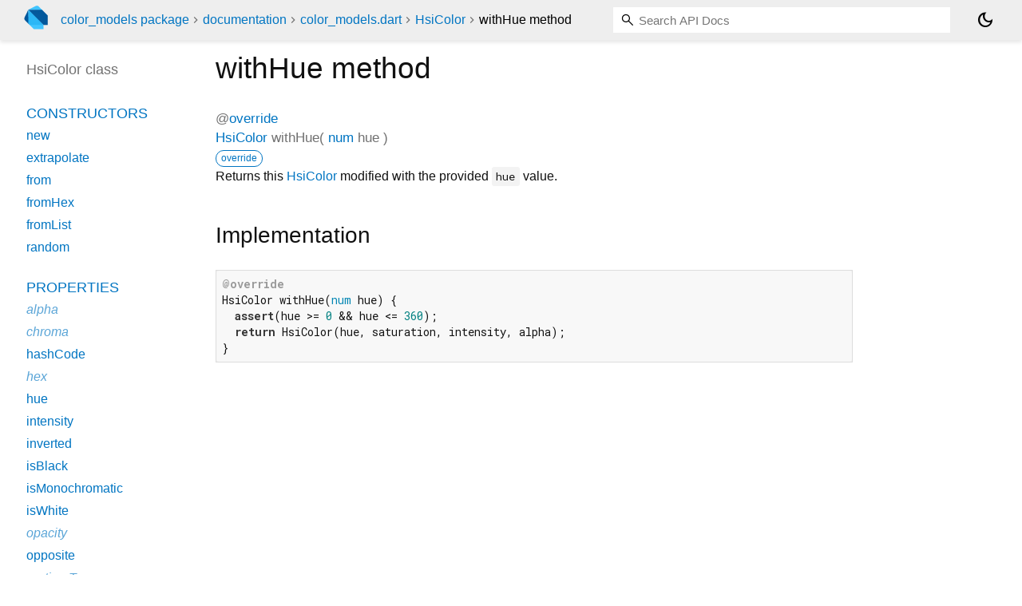

--- FILE ---
content_type: text/html; charset="utf-8"
request_url: https://pub.dev/documentation/color_models/latest/color_models/HsiColor/withHue.html
body_size: 1716
content:
<!DOCTYPE html>
<html lang="en"><head><meta name="robots" content="noindex"/><script type="text/javascript" src="https://www.googletagmanager.com/gtm.js?id=GTM-MX6DBN9" async="async"></script><script type="text/javascript" src="/static/hash-jnfujih4/js/gtm.js"></script><meta charset="utf-8"/><meta http-equiv="X-UA-Compatible" content="IE=edge"/><meta name="viewport" content="width=device-width, height=device-height, initial-scale=1, user-scalable=no"/><meta name="generator" content="made with love by dartdoc"/><meta name="description" content="API docs for the withHue method from the HsiColor class, for the Dart programming language."/><title>withHue method - HsiColor class - color_models library - Dart API</title><link rel="canonical" href="https://pub.dev/documentation/color_models/latest/color_models/HsiColor/withHue.html"/><link rel="preconnect" href="https://fonts.gstatic.com"/><link rel="stylesheet" href="https://fonts.googleapis.com/css2?family=Roboto+Mono:ital,wght@0,300;0,400;0,500;0,700;1,400&amp;display=swap"/><link rel="stylesheet" href="https://fonts.googleapis.com/css2?family=Material+Symbols+Outlined:opsz,wght,FILL,GRAD@24,400,0,0"/><link rel="stylesheet" href="/static/hash-jnfujih4/css/dartdoc.css"/><link rel="icon" href="/favicon.ico?hash=nk4nss8c7444fg0chird9erqef2vkhb8"/></head><body class="light-theme" data-base-href="../../" data-using-base-href="false"><noscript><iframe src="https://www.googletagmanager.com/ns.html?id=GTM-MX6DBN9" height="0" width="0" style="display:none;visibility:hidden"></iframe></noscript><script src="/static/hash-jnfujih4/js/dark-init.js"></script><div id="overlay-under-drawer"></div><header id="title"><span id="sidenav-left-toggle" class="material-symbols-outlined" role="button" tabindex="0">menu</span><a class="hidden-xs" href="/"><img src="/static/hash-jnfujih4/img/dart-logo.svg" alt="" width="30" height="30" role="presentation" aria-label="Go to the landing page of pub.dev" style="height: 30px; margin-right: 1em;"/></a><ol class="breadcrumbs gt-separated dark hidden-xs"><li><a href="/packages/color_models">color_models package</a></li><li><a href="../../index.html">documentation</a></li><li><a href="../../color_models/">color_models.dart</a></li><li><a href="../../color_models/HsiColor-class.html">HsiColor</a></li><li class="self-crumb">withHue method</li></ol><div class="self-name">withHue method</div><form class="search navbar-right" role="search"><input id="search-box" class="form-control typeahead" type="text" placeholder="Loading search..." autocomplete="off"/></form><button id="theme-button" class="toggle" aria-label="Light and dark mode toggle" title="Toggle between light and dark mode"><span id="dark-theme-button" class="material-symbols-outlined" aria-hidden="true">dark_mode</span><span id="light-theme-button" class="material-symbols-outlined" aria-hidden="true">light_mode</span></button></header><main><div id="dartdoc-main-content" class="main-content" data-above-sidebar="color_models/HsiColor-class-sidebar.html" data-below-sidebar="">
    <div>
<h1><span class="kind-method">withHue</span> method 
</h1></div>

    <div class="multi-line-signature">
      
  <div>
    <ol class="annotation-list">
        <li>@<a href="https://api.dart.dev/stable/3.10.8/dart-core/override-constant.html">override</a></li>
    </ol>
  </div>
<span class="returntype"><a href="../../color_models/HsiColor-class.html">HsiColor</a></span>
<span class="name ">withHue</span>(<wbr><ol class="parameter-list single-line"> <li><span class="parameter" id="withHue-param-hue"><span class="type-annotation"><a href="https://api.dart.dev/stable/3.10.8/dart-core/num-class.html">num</a></span> <span class="parameter-name">hue</span></span></li>
</ol>)

      <div class="features"><span class="feature">override</span></div>

    </div>
    
<div class="desc markdown markdown-body">
  <p>Returns this <a href="../../color_models/HsiColor-class.html">HsiColor</a> modified with the provided <code>hue</code> value.</p>
</div>


    
<div class="summary source-code" id="source">
  <h2><span>Implementation</span></h2>
  <pre class="language-dart"><code class="language-dart">@override
HsiColor withHue(num hue) {
  assert(hue &gt;= 0 &amp;&amp; hue &lt;= 360);
  return HsiColor(hue, saturation, intensity, alpha);
}</code></pre>
</div>


  </div><div id="dartdoc-sidebar-left" class="sidebar sidebar-offcanvas-left"><header id="header-search-sidebar" class="hidden-l"><form class="search-sidebar" role="search"><input id="search-sidebar" class="form-control typeahead" type="text" placeholder="Loading search..." autocomplete="off"/></form></header><ol id="sidebar-nav" class="breadcrumbs gt-separated dark hidden-l"><li><a href="/packages/color_models">color_models package</a></li><li><a href="../../index.html">documentation</a></li><li><a href="../../color_models/">color_models</a></li><li><a href="../../color_models/HsiColor-class.html">HsiColor</a></li><li class="self-crumb">withHue method</li></ol>
    <!-- The search input and breadcrumbs below are only responsively visible at low resolutions. -->



    <h5>HsiColor class</h5>
    <div id="dartdoc-sidebar-left-content"></div>
  </div><div id="dartdoc-sidebar-right" class="sidebar sidebar-offcanvas-right">
</div></main><footer><span class="no-break">color_models 2.0.0</span></footer><script src="/static/hash-jnfujih4/dartdoc/resources/highlight.pack.js"></script><script src="/static/hash-jnfujih4/dartdoc/resources/docs.dart.js"></script></body></html>

--- FILE ---
content_type: text/html; charset="utf-8"
request_url: https://pub.dev/documentation/color_models/latest/color_models/HsiColor-class-sidebar.html
body_size: -455
content:
<ol>

      <li class="section-title"><a href="color_models/HsiColor-class.html#constructors">Constructors</a></li>
        <li><a href="color_models/HsiColor/HsiColor.html">new</a></li>
        <li><a href="color_models/HsiColor/HsiColor.extrapolate.html">extrapolate</a></li>
        <li><a href="color_models/HsiColor/HsiColor.from.html">from</a></li>
        <li><a href="color_models/HsiColor/HsiColor.fromHex.html">fromHex</a></li>
        <li><a href="color_models/HsiColor/HsiColor.fromList.html">fromList</a></li>
        <li><a href="color_models/HsiColor/HsiColor.random.html">random</a></li>


    
        <li class="section-title">
          <a href="color_models/HsiColor-class.html#instance-properties">Properties</a>
        </li>
          
<li class="inherited">
  <a href="color_models/ColorModel/alpha.html">alpha</a>
</li>
          
<li class="inherited">
  <a href="color_models/ColorModel/chroma.html">chroma</a>
</li>
          
<li>
  <a href="color_models/HsiColor/hashCode.html">hashCode</a>
</li>
          
<li class="inherited">
  <a href="color_models/ColorModel/hex.html">hex</a>
</li>
          
<li>
  <a href="color_models/HsiColor/hue.html">hue</a>
</li>
          
<li>
  <a href="color_models/HsiColor/intensity.html">intensity</a>
</li>
          
<li>
  <a href="color_models/HsiColor/inverted.html">inverted</a>
</li>
          
<li>
  <a href="color_models/HsiColor/isBlack.html">isBlack</a>
</li>
          
<li>
  <a href="color_models/HsiColor/isMonochromatic.html">isMonochromatic</a>
</li>
          
<li>
  <a href="color_models/HsiColor/isWhite.html">isWhite</a>
</li>
          
<li class="inherited">
  <a href="color_models/ColorModel/opacity.html">opacity</a>
</li>
          
<li>
  <a href="color_models/HsiColor/opposite.html">opposite</a>
</li>
          
<li class="inherited">
  <a href="https://api.dart.dev/stable/3.10.8/dart-core/Object/runtimeType.html">runtimeType</a>
</li>
          
<li>
  <a href="color_models/HsiColor/saturation.html">saturation</a>
</li>

        <li class="section-title"><a href="color_models/HsiColor-class.html#instance-methods">Methods</a></li>
          
<li class="inherited">
  <a href="color_models/ColorModel/castTo.html">castTo</a>
</li>
          
<li>
  <a href="color_models/HsiColor/convert.html">convert</a>
</li>
          
<li>
  <a href="color_models/HsiColor/cooler.html">cooler</a>
</li>
          
<li>
  <a href="color_models/HsiColor/copyWith.html">copyWith</a>
</li>
          
<li class="inherited">
  <a href="color_models/ColorModel/distanceTo.html">distanceTo</a>
</li>
          
<li class="inherited">
  <a href="color_models/ColorModel/equals.html">equals</a>
</li>
          
<li>
  <a href="color_models/HsiColor/fromValues.html">fromValues</a>
</li>
          
<li>
  <a href="color_models/HsiColor/interpolate.html">interpolate</a>
</li>
          
<li>
  <a href="color_models/HsiColor/lerpTo.html">lerpTo</a>
</li>
          
<li class="inherited">
  <a href="https://api.dart.dev/stable/3.10.8/dart-core/Object/noSuchMethod.html">noSuchMethod</a>
</li>
          
<li>
  <a href="color_models/HsiColor/rotateHue.html">rotateHue</a>
</li>
          
<li>
  <a href="color_models/HsiColor/rotateHueRad.html">rotateHueRad</a>
</li>
          
<li class="inherited">
  <a href="color_models/ColorModel/toCmykColor.html">toCmykColor</a>
</li>
          
<li>
  <a href="color_models/HsiColor/toFactoredList.html">toFactoredList</a>
</li>
          
<li>
  <a href="color_models/HsiColor/toFactoredListWithAlpha.html">toFactoredListWithAlpha</a>
</li>
          
<li class="inherited">
  <a href="color_models/ColorModel/toHsbColor.html">toHsbColor</a>
</li>
          
<li>
  <a href="color_models/HsiColor/toHsiColor.html">toHsiColor</a>
</li>
          
<li class="inherited">
  <a href="color_models/ColorModel/toHslColor.html">toHslColor</a>
</li>
          
<li class="inherited">
  <a href="color_models/ColorModel/toHspColor.html">toHspColor</a>
</li>
          
<li class="inherited">
  <a href="color_models/ColorModel/toLabColor.html">toLabColor</a>
</li>
          
<li>
  <a href="color_models/HsiColor/toList.html">toList</a>
</li>
          
<li>
  <a href="color_models/HsiColor/toListWithAlpha.html">toListWithAlpha</a>
</li>
          
<li class="inherited">
  <a href="color_models/ColorModel/toOklabColor.html">toOklabColor</a>
</li>
          
<li>
  <a href="color_models/HsiColor/toRgbColor.html">toRgbColor</a>
</li>
          
<li>
  <a href="color_models/HsiColor/toString.html">toString</a>
</li>
          
<li class="inherited">
  <a href="color_models/ColorModel/toXyzColor.html">toXyzColor</a>
</li>
          
<li>
  <a href="color_models/HsiColor/warmer.html">warmer</a>
</li>
          
<li>
  <a href="color_models/HsiColor/withAlpha.html">withAlpha</a>
</li>
          
<li>
  <a href="color_models/HsiColor/withChroma.html">withChroma</a>
</li>
          
<li>
  <a href="color_models/HsiColor/withHue.html">withHue</a>
</li>
          
<li>
  <a href="color_models/HsiColor/withOpacity.html">withOpacity</a>
</li>

        <li class="section-title"><a href="color_models/HsiColor-class.html#operators">Operators</a></li>
          
<li>
  <a href="color_models/HsiColor/operator_equals.html">operator ==</a>
</li>

    

    


</ol>
